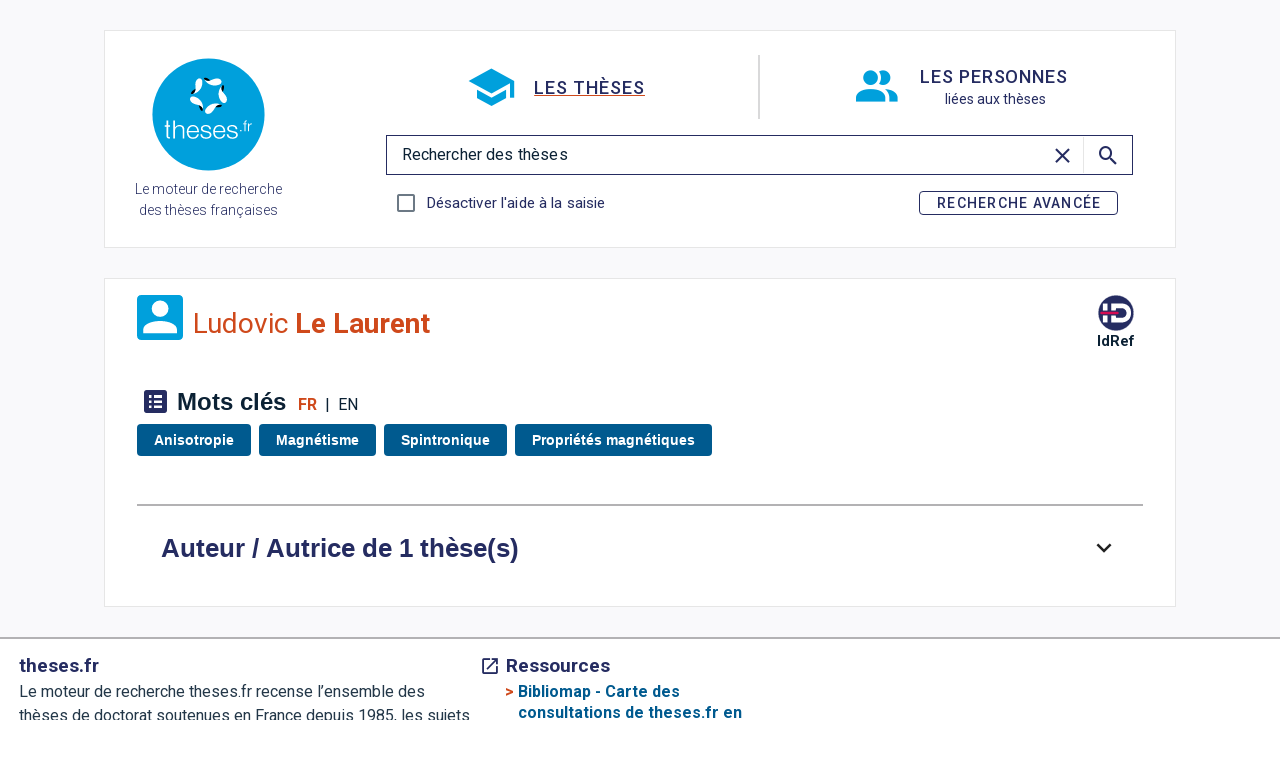

--- FILE ---
content_type: text/javascript; charset=utf-8
request_url: https://theses.fr/_nuxt/BulKnoXt.js
body_size: 11843
content:
const __vite__mapDeps=(i,m=__vite__mapDeps,d=(m.f||(m.f=["./COVhYkYq.js","./jtAnqCGh.js","./entry.DrHyXdfD.css","./MessageBox.Cpk-eIjS.css"])))=>i.map(i=>d[i]);
import{_ as J,r as u,c as T,o as e,w as o,a,b as n,F as P,d as O,e as D,t as s,V as q,f as t,m as Ne,u as de,g as te,h as se,i as Fe,j as he,k as w,l as G,n as d,p as ee,q as Ue,s as _e,v as ge,L as ye,x as He,y as ae,z as ne,A as De,B as le,C as Ge,D as Le,E as Be,G as Ee,H as Ie,I as Je,J as Xe,K as be,M as Te,N as Q,O as Re,P as pe,Q as Ae,R as Oe,S as Qe,T as Ze}from"./jtAnqCGh.js";import{_ as oe,u as Ye,a as we,b as We,c as xe}from"./CtQQHJXq.js";import $e from"./Dr_GL30c.js";import{V as et,_ as ke}from"./CSSipNbh.js";import{V as tt,a as st,b as nt,c as at,d as lt,e as ve}from"./BwVpyuDh.js";import{_ as ot,a as rt}from"./DLcqa6Kc.js";import{V as re,a as ie,b as ue,c as ce,d as M,_ as Ve,e as Me,f as je}from"./D2SUJeVk.js";import{u as Se}from"./C5j-7Y0K.js";const it={role:"listitem",class:"v-btn-container"},ut={__name:"ExportButton",props:{nnt:{type:String,default:""}},setup(l){const y=l,$=u({});return $.value={exportData:{XML:{title:"XML",url:"/api/v1/export/xml/"+y.nnt},RDF:{title:"RDF",url:"/api/v1/export/rdf/"+y.nnt}},exportBiblio:{RIS:{title:"RIS",url:"/api/v1/export/ris/"+y.nnt},BIB:{title:"BIBTEX",url:"/api/v1/export/bib/"+y.nnt}}},(b,c)=>(e(),T(lt,{location:"bottom"},{activator:o(({props:m})=>[t("div",it,[a(q,Ne({flat:"","append-icon":"mdi-upload-box",variant:"outlined"},m,{role:"button"}),{default:o(()=>[t("p",null,s(b.$t("theseView.exporter")),1)]),_:2},1040)])]),default:o(()=>[a(tt,{role:"list"},{default:o(()=>[(e(!0),n(P,null,O($.value,(m,S)=>(e(),T(st,{role:"listitem",key:S},{default:o(()=>[a(nt,{class:"export-titles"},{default:o(()=>[D(s(b.$t(S)),1)]),_:2},1024),(e(!0),n(P,null,O(m,_=>(e(),T(at,{class:"export-buttons"},{default:o(()=>[a(q,{color:"secondary-darken-3",density:"compact",href:_.url,role:"button"},{default:o(()=>[D(s(_.title),1)]),_:2},1032,["href"])]),_:2},1024))),256))]),_:2},1024))),128))]),_:1})]),_:1}))}},ct=J(ut,[["__scopeId","data-v-a8528687"]]),dt={key:0,class:"thesis-toolbar no-wrap-text",role:"list"},ht={key:0,role:"listitem",class:"v-btn-container"},mt={key:1},pt={class:"no-wrap-text",role:"presentation"},vt={role:"listitem",class:"v-btn-container"},ft={key:1,class:"thesis-toolbar no-wrap-text",role:"list"},_t={key:2,class:"thesis-toolbar no-wrap-text"},gt={key:3,class:"thesis-toolbar no-wrap-text"},yt={__name:"Toolbar",props:{nnt:{type:String,default:""},source:{type:String,default:"Star"},etabPpn:{type:String,default:""},these:{type:Boolean,default:!1},organisme:{type:Boolean,default:!1},personne:{type:Boolean,default:!1}},setup(l){const{t:y}=de(),{mobile:$}=te();u(!1);const b=se(()=>window.history.state.back&&window.history.state.back.includes("/resultats"));function c(){window.history.back()}return(m,S)=>{const _=Fe("MessageBox"),h=he,r=ct;return e(),n(P,null,[a(h,null,{default:o(()=>[a(_,{ref:"messageBox"},null,512)]),_:1}),a(h,null,{default:o(()=>[w($)?l.personne?(e(),n("div",ft,[a(q,{href:m.$t("docUrl.personnes"),alt:m.$t("footer.accessDoc"),target:"_blank",variant:"outlined",flat:"","append-icon":"mdi-alert-circle",role:"listitem"},{default:o(()=>[D(s(m.$t("theseView.alert")),1)]),_:1},8,["href","alt"])])):l.organisme?(e(),n("div",_t,[a(q,{href:m.$t("docUrl.organismes"),alt:m.$t("theseView.docOrganismes"),target:"_blank",variant:"outlined",flat:"","append-icon":"mdi-alert-circle",role:"listitem"},{default:o(()=>[D(s(m.$t("theseView.alert")),1)]),_:1},8,["href","alt"])])):(e(),n("div",gt,[a(r,{nnt:l.nnt},null,8,["nnt"]),a(q,{to:{name:"signaler",query:{nnt:l.nnt,source:l.source,etabPpn:l.etabPpn}},target:"_blank",flat:"","append-icon":"mdi-alert-circle",class:"nuxt-link",variant:"outlined",role:"listitem"},{"append-icon":o(()=>[a(G,null,{default:o(()=>S[2]||(S[2]=[D(" mdi-alert ")])),_:1})]),default:o(()=>[t("p",null,s(m.$t("theseView.alert")),1)]),_:1},8,["to"])])):(e(),n("div",dt,[b.value?(e(),n("div",ht,[a(q,{flat:"","prepend-icon":"mdi-arrow-left-circle-outline",variant:"outlined",role:"button",onClick:c},{"prepend-icon":o(()=>[a(G,null,{default:o(()=>S[0]||(S[0]=[D(" mdi-arrow-left-circle ")])),_:1})]),default:o(()=>[t("p",null,s(m.$t("theseView.retour")),1)]),_:1})])):(e(),n("span",mt)),t("div",pt,[l.these?(e(),T(r,{key:0,nnt:l.nnt},null,8,["nnt"])):d("",!0),t("div",vt,[!l.organisme&&!l.personne?(e(),T(q,{key:0,class:"nuxt-link",flat:"","append-icon":"mdi-alert-circle",variant:"outlined",to:{name:"signaler",query:{nnt:l.nnt,source:l.source,etabPpn:l.etabPpn}},target:"_blank",role:"button"},{"append-icon":o(()=>[a(G,null,{default:o(()=>S[1]||(S[1]=[D(" mdi-alert ")])),_:1})]),default:o(()=>[t("p",null,s(m.$t("theseView.alert")),1)]),_:1},8,["to"])):d("",!0)]),l.personne?(e(),T(q,{key:1,href:m.$t("docUrl.personnes"),alt:m.$t("footer.accessDoc"),target:"_blank",variant:"outlined",flat:"","append-icon":"mdi-alert-circle",role:"listitem"},{default:o(()=>[D(s(m.$t("theseView.alert")),1)]),_:1},8,["href","alt"])):d("",!0),l.organisme?(e(),T(q,{key:2,href:m.$t("docUrl.organismes"),alt:m.$t("theseView.docOrganismes"),target:"_blank",variant:"outlined",flat:"","append-icon":"mdi-alert-circle",role:"listitem"},{default:o(()=>[D(s(m.$t("theseView.alert")),1)]),_:1},8,["href","alt"])):d("",!0)])]))]),_:1})],64)}}},Ce=J(yt,[["__scopeId","data-v-cf5c1ae2"]]),bt={class:"languageSelector"},wt=["onClick","onKeyup"],$t={key:0},kt={__name:"LanguageSelector",props:{languages:{type:Array,required:!0}},emits:["updateLangue"],setup(l,{emit:y}){const $=l,b=u($.languages.includes("fr")?"fr":$.languages[0]),c=se(()=>{const _=[...$.languages];return _.sort(),_.includes("fr")&&(_.splice(_.indexOf("fr"),1),_.unshift("fr")),_}),m=y;function S(_){b.value=_,m("updateLangue",_)}return(_,h)=>(e(),n("div",bt,[(e(!0),n(P,null,O(c.value,(r,p)=>(e(),n("div",{key:r},[t("span",{tabindex:"0",onClick:i=>S(r),onKeyup:Ue(i=>S(r),["enter"]),class:ee(b.value===r?"selected":"")},s(r.toUpperCase()),43,wt),p<$.languages.length-1?(e(),n("span",$t,"  |  ")):d("",!0)]))),128))]))}},Pe=J(kt,[["__scopeId","data-v-c19ff3b8"]]),Vt={key:0,class:"title-wrapper line-clamp"},St={class:"thesis-icon"},Ct={__name:"ThesisTitle",props:{titles:{type:Object,required:!0,default:new Object},status:{type:String,required:!0}},setup(l){const y=l,$=u("fr"),b=u(!1),c=se(()=>(y.titles[$.value]||($.value=Object.keys(y.titles)[0]),y.titles[$.value])),m=u(null);_e(()=>{ge(()=>{setTimeout(()=>{m.value&&m.value.focus({focusVisible:!1})},100)})});const S=se(()=>Object.keys(y.titles));function _(h){$.value=h,c.value=y.titles[$.value],b.value=ye.includes($.value.toLowerCase())}return(h,r)=>{const p=ot,i=Pe;return c.value!==""?(e(),n("div",Vt,[t("div",St,[a(p,{status:l.status},null,8,["status"])]),t("div",{class:"title-flexbox",ref_key:"firstFocusElement",ref:m,"aria-labelledby":"thesis-title",tabindex:"-1"},[t("h1",{class:ee(b.value?"rtl-text":""),id:"thesis-title"},s(c.value),3),a(i,{class:"language-selector",languages:S.value,onUpdateLangue:_},null,8,["languages"])],512)])):d("",!0)}}},Pt=J(Ct,[["__scopeId","data-v-f4abd6f8"]]),fe="data:image/svg+xml,%3csvg%20xmlns='http://www.w3.org/2000/svg'%20viewBox='0%200%20512%20512'%3e%3c!--!%20Font%20Awesome%20Pro%206.4.2%20by%20@fontawesome%20-%20https://fontawesome.com%20License%20-%20https://fontawesome.com/license%20(Commercial%20License)%20Copyright%202023%20Fonticons,%20Inc.%20--%3e%3cstyle%3esvg{fill:%23cf491b;}%3c/style%3e%3cpath%20d='M256%2032c14.2%200%2027.3%207.5%2034.5%2019.8l216%20368c7.3%2012.4%207.3%2027.7%20.2%2040.1S486.3%20480%20472%20480H40c-14.3%200-27.6-7.7-34.7-20.1s-7-27.8%20.2-40.1l216-368C228.7%2039.5%20241.8%2032%20256%2032zm0%20128c-13.3%200-24%2010.7-24%2024V296c0%2013.3%2010.7%2024%2024%2024s24-10.7%2024-24V184c0-13.3-10.7-24-24-24zm32%20224a32%2032%200%201%200%20-64%200%2032%2032%200%201%200%2064%200z'/%3e%3c/svg%3e",Tt={class:"buttons"},Dt={class:"buttons-header"},Lt={class:"buttons-header-title"},Bt={class:"close-overlay-icon-wrapper"},Et={key:0},It={class:"header-container no-wrap-text"},Rt={class:"buttons-title-header"},At={id:"categories-valide-title"},Ot=["alt"],xt={key:0},Mt={key:1},jt={key:1},qt={class:"buttons-title-header buttons-title-header-other",id:"other-title"},Kt=["alt"],zt={key:0},Nt={key:1},Ft={key:2,class:"buttons-list-wrapper processing-status"},Ut=["alt"],Ht={key:0},Gt={key:1},Jt=["innerHTML"],Xt={class:"submit"},Qt={__name:"ButtonsList",props:{boutonsAutres:{type:Object,default:[]},categoriesValide:{type:Object,default:[]},soutenue:{type:Boolean,default:!1},status:{type:String,default:""},dateSoutenance:{type:String,default:""},source:{type:String,default:""}},emits:["closeOverlay"],setup(l,{emit:y}){const{mobile:$}=te(),b=ae(()=>le(()=>import("./COVhYkYq.js"),__vite__mapDeps([0,1,2,3]),import.meta.url)),c=u(null),m=l,S=y,h=He().public.API,r=u(!1),p=u(!1),i=u(""),V=u([0,1,2,3,4]),R=u([0,1,2,3,4]),A=u(new Date);m.source==="sudoc"?A.value=m.dateSoutenance.split("/")[2]:A.value=m.dateSoutenance;function z(){S("closeOverlay")}return(C,E)=>(e(),n(P,null,[a(w(b),{ref_key:"messageBox",ref:c},null,512),t("div",Tt,[t("div",Dt,[t("h2",Lt,s(C.$t("theseView.access")),1),w($)?(e(),n("button",{key:0,onClick:z,class:"close-icon",elevation:"0",color:"transparent"},[t("div",Bt,[t("div",null,[a(G,{size:"35"},{default:o(()=>E[6]||(E[6]=[D("mdi-close-box")])),_:1})])])])):d("",!0)]),l.categoriesValide.length>0&&l.soutenue?(e(),n("div",Et,[t("div",It,[a(G,{color:"primary",class:"menu-icon"},{default:o(()=>E[7]||(E[7]=[D("mdi-certificate")])),_:1}),t("h3",Rt,s(C.$t("theseView.valide")),1)]),a(ce,{multiple:"",modelValue:V.value,"onUpdate:modelValue":E[0]||(E[0]=k=>V.value=k),variant:"accordion",class:"buttons-list-wrapper"},{default:o(()=>[(e(!0),n(P,null,O(l.categoriesValide,k=>(e(),n(P,{key:k.libelle},[k.boutons.length>0?(e(),T(re,{key:0},{default:o(()=>[a(ie,{class:"sous-categorie-header"},{default:o(()=>[t("h4",At,s(C.$t(k.libelle)),1)]),_:2},1024),a(ue,{role:"list","aria-labelledby":"categories-valide-title"},{default:o(()=>[(e(!0),n(P,null,O(k.boutons,I=>(e(),n("div",{class:"buttons-list",key:I},[I.typeAcces=="ACCES_ESR"?(e(),T(q,{key:0,role:"listitem",class:"thesis-access-buttons","append-icon":"mdi-open-in-new",onClick:Z=>{p.value=!1,r.value=!0,i.value=I.url.startsWith("http")?I.url:w(h)+I.url},"aria-label":C.$t(I.libelle)+C.$t("externalLink"),flat:!0},{default:o(()=>[D(s(C.$t(I.libelle)),1)]),_:2},1032,["onClick","aria-label"])):I.url?(e(),T(q,{key:1,role:"listitem",class:"thesis-access-buttons","append-icon":"mdi-open-in-new",href:I.url.startsWith("http")?I.url:w(h)+I.url,target:"_blank",title:C.$t(I.libelle)+C.$t("externalLink"),"aria-label":C.$t(I.libelle),flat:!0},{default:o(()=>[D(s(C.$t(I.libelle)),1)]),_:2},1032,["href","title","aria-label"])):I.libelle==="Embargo"||I.libelle==="Confidentialite"?(e(),T(ne,{key:2,class:"texte-embargo",role:"listitem",variant:"outlined",tabindex:"0"},{default:o(()=>[t("img",{alt:C.$t("theseView.alertSign"),class:"icon-alert",src:fe},null,8,Ot),I.libelle==="Embargo"?(e(),n("span",xt,s(C.$t("theseView.embargo"))+" "+s(I.dateFin.replaceAll("-","/"))+".",1)):d("",!0),I.libelle==="Confidentialite"?(e(),n("span",Mt,s(C.$t("theseView.confidentialite"))+" "+s(I.dateFin.replaceAll("-","/")),1)):d("",!0)]),_:2},1024)):d("",!0)]))),128))]),_:2},1024)]),_:2},1024)):d("",!0)],64))),128))]),_:1},8,["modelValue"])])):d("",!0),l.boutonsAutres.length>0&&l.soutenue?(e(),n("div",jt,[a(ce,{modelValue:R.value,"onUpdate:modelValue":E[1]||(E[1]=k=>R.value=k),multiple:"",variant:"accordion",class:"v-expansion-panels-other"},{default:o(()=>[a(re,{class:"buttons-sub-header buttons-sub-header-other"},{default:o(()=>[a(ie,null,{default:o(()=>[a(G,{color:"primary",class:"menu-icon"},{default:o(()=>E[8]||(E[8]=[D("mdi-list-box")])),_:1}),t("h3",qt,s(C.$t("theseView.others")),1)]),_:1}),a(ue,{role:"list","aria-labelledby":"other-title"},{default:o(()=>[(e(!0),n(P,null,O(l.boutonsAutres,k=>(e(),n("div",{class:"buttons-list",key:k},[k.url?(e(),T(q,{key:0,role:"listitem",class:"thesis-access-buttons","append-icon":"mdi-open-in-new",href:k.url.startsWith("http")?k.url:w(h)+k.url,target:"_blank",title:C.$t(k.libelle)+C.$t("externalLink"),"aria-label":C.$t(k.libelle),flat:!0},{default:o(()=>[D(s(C.$t(k.libelle)),1)]),_:2},1032,["href","title","aria-label"])):d("",!0),k.libelle==="Embargo"||k.libelle==="Confidentialite"?(e(),T(ne,{key:1,class:"texte-embargo",role:"listitem",variant:"outlined",tabindex:"0"},{default:o(()=>[t("img",{alt:C.$t("theseView.alertSign"),class:"icon-alert",src:fe},null,8,Kt),k.libelle==="Embargo"?(e(),n("span",zt,s(C.$t("theseView.embargoStart"))+s(k.dateFin.replaceAll("-","/"))+s(C.$t("theseView.embargoEnd")),1)):d("",!0),k.libelle==="Confidentialite"?(e(),n("span",Nt,s(C.$t("theseView.confidentialite"))+" "+s(k.dateFin.replaceAll("-","/")),1)):d("",!0)]),_:2},1024)):d("",!0)]))),128))]),_:1})]),_:1})]),_:1},8,["modelValue"])])):d("",!0),l.soutenue&&l.status==="enCours"?(e(),n("div",Ft,[a(ne,{class:"texte-embargo",variant:"outlined",tabindex:"0"},{default:o(()=>[t("img",{alt:C.$t("theseView.alertSign"),class:"icon-alert",src:fe},null,8,Ut),l.source==="sudoc"?(e(),n("span",Ht,s(C.$t("theseView.enTraitementStartYear"))+s(A.value)+s(C.$t("theseView.enTraitementEnd")),1)):(e(),n("span",Gt,s(C.$t("theseView.enTraitementStartDay"))+s(l.dateSoutenance)+s(C.$t("theseView.enTraitementEnd")),1))]),_:1})])):d("",!0)]),a(De,{modelValue:r.value,"onUpdate:modelValue":E[5]||(E[5]=k=>r.value=k),fullscreen:w($),width:w($)?"100%":"70%"},{default:o(()=>[a(ne,{style:{padding:"2rem 2rem",display:"flex"},tabindex:"0"},{default:o(()=>[t("span",{innerHTML:C.$t("theseView.modalContent")},null,8,Jt),E[9]||(E[9]=t("br",null,null,-1)),a(et,{modelValue:p.value,"onUpdate:modelValue":E[2]||(E[2]=k=>p.value=k),label:C.$t("theseView.modalAgree")},null,8,["modelValue","label"]),t("div",Xt,[a(q,{variant:"outlined",size:"large",onClick:E[3]||(E[3]=k=>r.value=!1)},{default:o(()=>[D(s(C.$t("theseView.modalCancel")),1)]),_:1}),a(q,{variant:"outlined",size:"large",disabled:!p.value,target:"_blank",href:i.value,onClick:E[4]||(E[4]=k=>r.value=!1)},{default:o(()=>[D(s(C.$t("theseView.modalOk")),1)]),_:1},8,["disabled","href"])])]),_:1})]),_:1},8,["modelValue","fullscreen","width"])],64))}},qe=J(Qt,[["__scopeId","data-v-d6b889dd"]]),Zt=Object.freeze(Object.defineProperty({__proto__:null,default:qe},Symbol.toStringTag,{value:"Module"})),Yt=["aria-label","title"],Wt={class:"table-body"},es={key:0,class:"table-rows"},ts={role:"rowheader"},ss={role:"list"},ns={key:1,role:"listitem"},as={key:2},ls={key:1,class:"table-rows"},os={role:"rowheader"},rs={role:"list"},is={key:1,role:"listitem"},us={key:2},cs={class:"table-rows"},ds={role:"rowheader"},hs={key:2,class:"table-rows"},ms={role:"rowheader"},ps={key:3,class:"table-rows"},vs={role:"rowheader"},fs={key:0},_s={key:1},gs={key:2},ys={key:0},bs={key:4,class:"table-rows"},ws={role:"rowheader"},$s={key:0,role:"list"},ks={key:1,role:"listitem"},Vs={key:0},Ss={key:5,class:"table-rows"},Cs={role:"rowheader"},Ps={role:"list"},Ts={key:1},Ds={key:0},Ls={key:6,class:"table-rows"},Bs={role:"rowheader"},Es={role:"list"},Is={key:1,role:"listitem"},Rs={key:0,class:"table-rows"},As={key:1,role:"listitem"},Os={key:7,class:"table-rows"},xs={role:"rowheader"},Ms={role:"list"},js={key:1,role:"listitem"},qs={key:0,class:"table-rows"},Ks={key:1,role:"listitem"},zs={key:8,class:"table-rows"},Ns={role:"rowheader"},Fs={role:"list",class:"truncate"},Us={__name:"ThesisTable",props:{these:{type:Object,required:!0}},setup(l){const y=l;Ge();const $=u({}),b=u(""),c=u(""),m=u({}),S={0:"Président / Présidente",1:"Examinateurs / Examinatrices",2:"Rapporteurs / Rapporteuses"};$.value=_(y.these.partenairesRecherche,"type"),b.value=Object.keys($.value)[0],[y.these.presidentJury,y.these.membresJury,y.these.rapporteurs].forEach((h,r)=>{if(typeof h.nom=="string"&&h.nom!==null||typeof h.nom!="string"&&h.length>0){let p=S[r];m.value[p]=r===0?[h]:h}}),c.value=Object.keys(m.value)[0];function _(h,r){return h.reduce(function(p,i){return(p[i[r]]=p[i[r]]||[]).push(i),p},{})}return(h,r)=>{const p=oe;return l.these.auteurs?(e(),n("table",{key:0,class:"table","aria-label":h.$t("theseView.metadonnees"),title:h.$t("theseView.metadonnees")},[t("tbody",Wt,[l.these.auteurs&&l.these.auteurs.length>0?(e(),n("tr",es,[t("td",ts,[t("strong",null,s(h.$t("theseView.auteur"))+" :"+s(" "),1)]),t("td",ss,[(e(!0),n(P,null,O(l.these.auteurs,(i,V)=>(e(),n(P,{key:i.ppn},[i.ppn?(e(),T(p,{key:0,class:"clickable orange",to:"/"+i.ppn,role:"listitem"},{default:o(()=>[D(s(i.prenom)+" "+s(i.nom),1)]),_:2},1032,["to"])):(e(),n("span",ns,s(i.prenom)+" "+s(i.nom),1)),V<l.these.auteurs.length-1?(e(),n("span",as,","+s(" "))):d("",!0)],64))),128))])])):d("",!0),l.these.directeurs&&l.these.directeurs.length>0?(e(),n("tr",ls,[t("td",os,[t("strong",null,s(h.$t("theseView.direction"))+" :"+s(" "),1)]),t("td",rs,[(e(!0),n(P,null,O(l.these.directeurs,(i,V)=>(e(),n(P,{key:i.ppn},[i.ppn?(e(),T(p,{key:0,class:"clickable lightblue",to:"/"+i.ppn,role:"listitem"},{default:o(()=>[D(s(i.prenom)+" "+s(i.nom),1)]),_:2},1032,["to"])):(e(),n("span",is,s(i.prenom)+" "+s(i.nom),1)),V<l.these.directeurs.length-1?(e(),n("span",us,","+s(" "))):d("",!0)],64))),128))])])):d("",!0),t("tr",cs,[t("td",ds,[t("strong",null,s(h.$t("theseView.type"))+" :"+s(" "),1)]),t("td",null,[t("span",null,s(l.these.status==="enCours"?h.$t("theseView.projet"):h.$t("theseView.doctorat")),1)])]),l.these.discipline?(e(),n("tr",hs,[t("td",ms,[t("strong",null,s(h.$t("theseView.disciplines"))+" :"+s(" "),1)]),t("td",null,s(l.these.discipline),1)])):d("",!0),l.these.dateSoutenance||l.these.datePremiereInscriptionDoctorat?(e(),n("tr",ps,[t("td",vs,[t("strong",null,s(h.$t("theseView.dateSoutenance"))+" :"+s(" "),1)]),l.these.source==="star"?(e(),n("td",fs,s(h.$t("theseView.soutenue"))+" "+s(l.these.dateSoutenance),1)):d("",!0),l.these.source==="sudoc"?(e(),n("td",_s,s(h.$t("theseView.soutenueEn"))+" "+s(l.these.dateSoutenance.slice(-4)),1)):d("",!0),l.these.source==="step"?(e(),n("td",gs,[t("span",null,s(h.$t("theseView.inscription"))+" "+s(l.these.datePremiereInscriptionDoctorat),1),l.these.isSoutenue?(e(),n("span",ys,[r[0]||(r[0]=t("br",null,null,-1)),t("span",null,s(h.$t("theseView.soutenue")),1),D(" "+s(l.these.dateSoutenance),1)])):d("",!0)])):d("",!0)])):d("",!0),l.these.etabSoutenance&&l.these.etabSoutenance.nom?(e(),n("tr",bs,[t("td",ws,[t("strong",null,s(h.$t("theseView.etablissements"))+" :"+s(" "),1)]),t("td",null,[t("strong",null,[a(p,{class:"clickable lightblue",to:"/"+l.these.etabSoutenance.ppn},{default:o(()=>[D(s(l.these.etabSoutenance.nom),1)]),_:1},8,["to"])]),l.these.etabCotutelle.length>0?(e(),n("span",$s,[D(s(h.$t("theseView.cotutelle"))+" ",1),(e(!0),n(P,null,O(l.these.etabCotutelle,(i,V)=>(e(),n(P,{key:i.ppn},[t("strong",null,[i.ppn?(e(),T(p,{key:0,class:"clickable lightblue",to:"/"+i.ppn,role:"listitem"},{default:o(()=>[D(s(i.nom),1)]),_:2},1032,["to"])):(e(),n("span",ks,s(i.nom),1))]),V<l.these.etabCotutelle.length-1?(e(),n("span",Vs,", ")):d("",!0)],64))),128))])):d("",!0)])])):d("",!0),l.these.ecolesDoctorales&&l.these.ecolesDoctorales.length>0?(e(),n("tr",Ss,[t("td",Cs,[t("strong",null,s(h.$t("theseView.ecoles"))+" :"+s(" "),1)]),t("td",Ps,[(e(!0),n(P,null,O(l.these.ecolesDoctorales,(i,V)=>(e(),n(P,{key:i.ppn},[t("strong",null,[i.ppn?(e(),T(p,{key:0,class:"clickable lightblue",to:"/"+i.ppn,role:"listitem"},{default:o(()=>[D(s(i.nom),1)]),_:2},1032,["to"])):(e(),n("span",Ts,s(i.nom),1))]),V<l.these.ecolesDoctorales.length-1?(e(),n("span",Ds,","+s(" "))):d("",!0)],64))),128))])])):d("",!0),l.these.partenairesRecherche&&l.these.partenairesRecherche.length>0?(e(),n("tr",Ls,[t("td",Bs,[t("strong",null,s(h.$t("theseView.partenariat"))+" :"+s(" "),1)]),t("td",Es,[t("strong",null,s(h.$t(w(b)))+" : ",1),(e(!0),n(P,null,O(w($)[w(b)],(i,V)=>(e(),n(P,null,[i.ppn?(e(),T(p,{key:i.ppn,class:"clickable lightblue",to:"/"+i.ppn,role:"listitem"},{default:o(()=>[D(s(i.nom)+" "+s(V<w($)[w(b)].length-1?" - ":""),1)]),_:2},1032,["to"])):(e(),n("span",Is,s(i.nom)+" "+s(V<w($)[w(b)].length-1?" - ":""),1))],64))),256))])])):d("",!0),(e(!0),n(P,null,O(w($),(i,V)=>(e(),n(P,{key:V},[V!==w(b)?(e(),n("tr",Rs,[r[1]||(r[1]=t("td",{class:"empty-first-cell-mandatory"},null,-1)),t("td",null,[t("strong",null,s(h.$t(V)+" : "),1),(e(!0),n(P,null,O(i,(R,A)=>(e(),n(P,null,[R.ppn?(e(),T(p,{key:0,class:"clickable lightblue",to:"/"+R.ppn,role:"listitem"},{default:o(()=>[D(s(R.nom)+" "+s(A<w($)[R.type].length-1?" - ":""),1)]),_:2},1032,["to"])):(e(),n("span",As,s(R.nom)+" "+s(A<w($)[R.type].length-1?" - ":""),1))],64))),256))])])):d("",!0)],64))),128)),Object.keys(w(m)).length>0?(e(),n("tr",Os,[t("td",xs,[t("strong",null,s(h.$t("theseView.jury"))+" :"+s(" "),1)]),t("td",Ms,[t("strong",null,s(h.$t(w(c))+" : "),1),(e(!0),n(P,null,O(w(m)[w(c)],(i,V)=>(e(),n(P,null,[i.ppn?(e(),T(p,{key:i.ppn,class:"clickable lightblue",to:"/"+i.ppn,role:"listitem"},{default:o(()=>[D(s(i.prenom)+" "+s(i.nom)+s(V<w(m)[w(c)].length-1?", ":""),1)]),_:2},1032,["to"])):(e(),n("span",js,s(i.prenom)+" "+s(i.nom)+s(V<w(m)[w(c)].length-1?", ":""),1))],64))),256))])])):d("",!0),(e(!0),n(P,null,O(w(m),(i,V)=>(e(),n(P,{key:V},[V!==w(c)?(e(),n("tr",qs,[r[2]||(r[2]=t("td",{class:"empty-first-cell-mandatory"},null,-1)),t("td",null,[t("strong",null,s(h.$t(V)+" : "),1),(e(!0),n(P,null,O(i,(R,A)=>(e(),n(P,null,[R.ppn?(e(),T(p,{key:0,class:"clickable lightblue",to:"/"+R.ppn,role:"listitem"},{default:o(()=>[D(s(R.prenom)+" "+s(R.nom)+s(A<w(m)[V].length-1?", ":""),1)]),_:2},1032,["to"])):(e(),n("span",Ks,s(R.prenom)+" "+s(R.nom)+s(A<w(m)[V].length-1?", ":""),1))],64))),256))])])):d("",!0)],64))),128)),l.these.doi?(e(),n("tr",zs,[t("td",Ns,[t("strong",null,s(h.$t("theseView.doi"))+" :"+s(" "),1)]),t("td",Fs,[a(p,{target:"_blank",class:"clickable lightblue",to:l.these.doi,role:"listitem"},{default:o(()=>[D(s(l.these.doi),1)]),_:1},8,["to"])])])):d("",!0)])],8,Yt)):d("",!0)}}},Hs=J(Us,[["__scopeId","data-v-05e115eb"]]),Gs={class:"key-words-title-wrapper"},Js={class:"title"},Xs={id:"keywords-title"},Qs={key:0,class:"thesis-keywords"},Zs={key:0,class:"mots-cles-controlles"},Ys={id:"mots-cles-controles-header"},Ws={class:"sr-only"},en={tabindex:"0",id:"legend-tooltip"},tn=["title"],sn={class:"close-overlay-button-container"},nn={class:"key-word-label",tabindex:"-1"},an={key:1,id:"mots-cles-libres"},ln={class:"subtitle"},on={class:"key-word-label"},rn={key:1},un={class:"key-word-label"},cn={id:"key-words-button-wrapper"},dn={__name:"Keywords",props:{these:{type:Object,required:!0},type:{type:String,default:"theses"}},setup(l){const y=l,{mobile:$}=te(),b=u(!1),c=$.value?u(6):y.these.titrePrincipal?u(50):u(20),m=$.value?u(6):y.these.titrePrincipal?u(50):u(20),S=u(0),_=u([]),h=y.these.titrePrincipal?u(10):u(20),r=u("fr"),p=u({}),i=u({}),V=u({}),R=Le("isAdvanced"),A=u(null);E(),Be(()=>{E()});const z=se(()=>Object.keys(_.value));function C(v=null){return typeof v=="string"?_.value[r.value].filter(f=>f.type===v):_.value[r.value].filter((f,j)=>j<m.value&&j>=0)}function E(){_.value=y.these.mapSujets,y.type==="theses"?(p.value=C("sujet"),i.value=C("sujetsRameau")):V.value=C()}const k=u(!1);function I(v){r.value=v,k.value=ye.includes(r.value.toLowerCase()),E()}function Z(){m.value+=h.value,x()}function Y(){m.value=c.value,x()}function L(){m.value=_.value[r.value].length,x()}function g(v){return"(sujetsLibelle:("+v+") OU sujetsRameauLibelle:("+v+"))"}function x(){var v=document.querySelector(".v-chip-group");if(v){var f=v.querySelector("a:last-child");f&&f.focus()}}function N(v){R.value=v}return Ee(()=>{b.value?document.getElementById("legend-tooltip").focus():A.value!==null&&A.value.focus()}),Ie($,v=>{c.value=v?6:y.these.titrePrincipal?50:10,m.value=v?6:y.these.titrePrincipal?50:10,S.value++}),(v,f)=>{const j=Pe,X=oe;return e(),n("div",null,[t("div",null,[t("div",Gs,[t("div",Js,[a(G,{color:"primary"},{default:o(()=>f[6]||(f[6]=[D("mdi-list-box")])),_:1}),t("h2",Xs,s(v.$t("motcle")),1),a(j,{languages:z.value,onUpdateLangue:I},null,8,["languages"])])]),l.type==="theses"?(e(),n("div",Qs,[i.value.length>0?(e(),n("div",Zs,[t("div",{ref_key:"backFromKeywordModal",ref:A,"aria-labelledby":"mots-cles-controles-header",class:"subtitle"},[t("h3",Ys,s(v.$t("motCleControle")),1),a(q,{class:"info-button",onClick:f[0]||(f[0]=B=>b.value=!b.value),flat:"",title:v.$t("infoKeywords")},{default:o(()=>[a(G,{size:"22"},{default:o(()=>f[7]||(f[7]=[D("mdi-information-outline")])),_:1}),t("span",Ws,s(v.$t("infoKeywords")),1)]),_:1},8,["title"]),a(Je,{modelValue:b.value,"onUpdate:modelValue":f[2]||(f[2]=B=>b.value=B),"location-strategy":"connected","scroll-strategy":"close"},{default:o(()=>[t("div",en,[a(ne,{class:"legend-tooltip"},{default:o(()=>[t("span",null,[D(s(v.$t("motCleControleDescription"))+" ",1),t("a",{title:v.$t("footer.idRef"),href:"https://www.idref.fr/"},"idRef.",8,tn)]),t("div",sn,[a(q,{onClick:f[1]||(f[1]=B=>b.value=!b.value),class:"close-overlay-button",variant:"outlined",density:"compact","append-icon":"mdi-close-box",flat:""},{default:o(()=>[D(s(v.$t("access.fermer")),1)]),_:1})])]),_:1})])]),_:1},8,["modelValue"])],512),t("div",{role:"list","aria-labelledby":"mots-cles-controles-header",class:ee(["chip-lines v-chip-group",k.value?"rtl-text":""])},[(e(!0),n(P,null,O(i.value,B=>(e(),T(X,{key:B.keyword+S.value,role:"listitem",onClick:f[3]||(f[3]=W=>N(!1)),to:{name:"resultats",query:{q:B.query?B.query:B.keyword,domaine:"theses"}}},{default:o(()=>[a(ve,{label:"",class:"rameau-chip chips",tabindex:"-1"},{default:o(()=>[t("span",nn,s(B.keyword),1)]),_:2},1024)]),_:2},1032,["to"]))),128))],2)])):d("",!0),p.value.length>0?(e(),n("div",an,[t("div",ln,[t("h3",null,s(v.$t("motCleLibres")),1)]),t("div",{role:"list","aria-labelledby":"mots-cles-libres",class:ee(["chip-lines v-chip-group",k.value?"rtl-text":""])},[(e(!0),n(P,null,O(p.value,B=>(e(),T(X,{key:B.keyword+S.value,role:"listitem",onClick:f[4]||(f[4]=W=>N(!0)),to:{name:"resultats",query:{q:B.query?g(B.query):g(B.keyword),domaine:"theses",avancee:"true","fields[0][type]":"everyKeyword","fields[0][value]":B.keyword}}},{default:o(()=>[a(ve,{label:"",class:"free-chip chips",tabindex:"-1"},{default:o(()=>[t("span",on,s(B.keyword),1)]),_:2},1024)]),_:2},1032,["to"]))),128))],2)])):d("",!0)])):(e(),n("div",rn,[V.value.length>0?(e(),n("div",{key:0,role:"list","aria-labelledby":"keywords-title",class:ee(["chip-lines v-chip-group",k.value?"rtl-text":""])},[(e(!0),n(P,null,O(V.value,B=>(e(),T(X,{key:B.keyword+S.value,role:"listitem",onClick:f[5]||(f[5]=W=>N(!0)),to:{name:"resultats",query:{q:B.query?B.query:B.keyword,domaine:"theses",avancee:"true","fields[0][type]":"everyKeyword","fields[0][value]":B.keyword}}},{default:o(()=>[a(ve,{label:"",class:ee(["chips",B.type==="sujetsRameau"?"rameau-chip":"free-chip"]),tabindex:"-1"},{default:o(()=>[t("span",un,s(B.keyword),1)]),_:2},1032,["class"])]),_:2},1032,["to"]))),128))],2)):d("",!0),t("div",cn,[w(m)>w(c)&&_.value[r.value].length>w(c)?(e(),T(q,{key:0,class:"read-more-less-button",variant:"outlined",onClick:Y,flat:""},{default:o(()=>[f[9]||(f[9]=t("span",null,null,-1)),t("span",null,s(v.$t("showLessKeywords")),1),a(G,{class:"toggle-up-down rotate"},{default:o(()=>f[8]||(f[8]=[D("mdi-arrow-down-circle-outline")])),_:1})]),_:1})):d("",!0),w(m)<_.value[r.value].length?(e(),T(q,{key:1,class:"read-more-less-button",variant:"outlined",onClick:Z,flat:""},{default:o(()=>[f[11]||(f[11]=t("span",null,null,-1)),t("span",null,s(v.$t("showMoreKeywords")),1),a(G,{class:"toggle-up-down"},{default:o(()=>f[10]||(f[10]=[D("mdi-arrow-down-circle-outline")])),_:1})]),_:1})):d("",!0),w(m)<_.value[r.value].length?(e(),T(q,{key:2,class:"read-more-less-button",variant:"outlined",onClick:L,flat:""},{default:o(()=>[f[13]||(f[13]=t("span",null,null,-1)),t("span",null,s(v.$t("showAllKeywords")+"("+_.value[r.value].length+")"),1),a(G,{class:"toggle-up-down"},{default:o(()=>f[12]||(f[12]=[D("mdi-arrow-down-circle-outline")])),_:1})]),_:1})):d("",!0)])]))])])}}},Ke=J(dn,[["__scopeId","data-v-df671c7e"]]),hn={class:"resume-title-wrapper"},mn={__name:"ThesisResume",props:{these:{type:Object}},setup(l){const y=l;u(!1);const $=u(""),b=u("fr");typeof y.these.resumes<"u"&&typeof y.these.resumes[b.value]<"u"&&($.value=y.these.resumes[b.value]);const c=se(()=>y.these.resumes?Object.keys(y.these.resumes):[]),m=u(!1);function S(_){b.value=_,$.value=y.these.resumes[b.value],ye.includes(b.value.toLowerCase())?m.value=!0:m.value=!1}return(_,h)=>{const r=Pe;return e(),n("div",null,[t("div",hn,[a(G,{color:"primary"},{default:o(()=>h[0]||(h[0]=[D("mdi-file-document-arrow-right")])),_:1}),t("h2",null,s(_.$t("theseView.resume")),1),a(r,{languages:c.value,onUpdateLangue:S},null,8,["languages"])]),t("div",{id:"resume-text",class:ee(m.value?"rtl-text":"")},[t("p",null,s($.value),1)],2)])}}},pn=J(mn,[["__scopeId","data-v-35e8592d"]]),vn={class:"thesis-component-container"},fn={key:0,class:"toolbar-container"},_n={class:"thesis-info-access-wrapper"},gn={key:0,class:"access-buttons"},yn={class:"thesis-info-wrapper"},bn={key:1,class:"toolbar-container"},wn={__name:"ThesisComponent",props:{these:{type:Object},nnt:{type:String},soutenue:{type:Boolean},dataReady:{type:Boolean,default:!1},boutonsAutres:{type:Object,default:[]},categoriesValide:{type:Object,default:[]}},setup(l){const{mobile:y}=te(),{t:$}=de(),b=u("fr"),c=l,m=u(!1),S=u(!1);_(),Be(()=>{_()});function _(){S.value=typeof c.these.mapSujets<"u"&&typeof c.these.mapSujets.fr<"u"&&c.these.mapSujets.fr.length>0,m.value=typeof c.these.resumes<"u"&&Object.entries(c.these.resumes).length>0}function h(r){b.value=r}return Xe(()=>{const r=c.these.titrePrincipal?c.these.titrePrincipal:"";Se({title:()=>`${r} | Theses.fr`,ogTitle:()=>`${r} | Theses.fr`,description:()=>c.these.resumes.fr,ogDescription:()=>c.these.resumes.fr,ogImage:"https://theses.fr/logo-theses-beta.png",ogImageAlt:"Logo Theses.fr",twitterCard:"summary",ogType:"website",author:()=>c.these.auteurs[0].prenom+" "+c.these.auteurs[0].nom,creator:()=>c.these.auteurs[0].prenom+" "+c.these.auteurs[0].nom});let p="";typeof c.these.mapSujets.fr<"u"&&c.these.mapSujets.fr.forEach(i=>{p+=i.keyword+", "}),be({meta:[{name:"DC.type",content:"thesis"},{name:"citation_dissertation_name",content:"thesis"},{name:"DC.title",content:`${r}`},{name:"citation_title",content:`${r}`},{name:"DC.description.abstract",content:c.these.resumes.fr},{name:"citation_abstract",content:c.these.resumes.fr},{name:"DC.subject",content:p},{name:"citation_keywords",content:p},{name:"DC.creator",content:c.these.auteurs[0].prenom+" "+c.these.auteurs[0].nom},{name:"citation_author",content:c.these.auteurs[0].prenom+" "+c.these.auteurs[0].nom},{name:"DC.contributor",content:c.these.directeurs[0].prenom+" "+c.these.directeurs[0].nom},{name:"DC.publisher",content:c.these.etabSoutenance.nom},{name:"citation_dissertation_institution",content:c.these.etabSoutenance.nom},{name:"DC.date",content:c.these.dateSoutenance},{name:"citation_publication_date",content:c.these.dateSoutenance}]})}),(r,p)=>{const i=Ce,V=Pt,R=qe,A=Hs,z=Ke,C=pn;return e(),n("div",vn,[w(y)?d("",!0):(e(),n("div",fn,[a(i,{these:"",source:l.these.source,nnt:c.nnt,"etab-ppn":l.these.etabSoutenance?l.these.etabSoutenance.ppn:""},null,8,["source","nnt","etab-ppn"])])),t("div",_n,[a(V,{id:"thesis-title",status:l.these.status,titles:l.these.titres},null,8,["status","titles"]),!w(y)&&(l.categoriesValide.length>0||l.boutonsAutres.length>0||l.soutenue&&l.these.status==="enCours")?(e(),n("div",gn,[a(R,{"categories-valide":l.categoriesValide,status:l.these.status,source:l.these.source,"boutons-autres":l.boutonsAutres,soutenue:l.soutenue,"date-soutenance":l.these.dateSoutenance},null,8,["categories-valide","status","source","boutons-autres","soutenue","date-soutenance"])])):d("",!0),t("div",yn,[a(A,{class:"thesis-component",these:l.these},null,8,["these"]),S.value?(e(),T(Te,{key:0,thickness:1,class:"divider border-opacity-50",length:"90%"})):d("",!0),S.value?(e(),T(z,{key:1,class:"thesis-component","keywords-are-set":S.value,these:l.these,type:"theses","selected-language":b.value,onChangeLanguage:h},null,8,["keywords-are-set","these","selected-language"])):d("",!0),m.value?(e(),T(Te,{key:2,thickness:1,class:"divider border-opacity-50",length:"90%"})):d("",!0),m.value?(e(),T(C,{key:3,class:"thesis-component","resume-is-set":m.value,these:l.these,"selected-language":b.value},null,8,["resume-is-set","these","selected-language"])):d("",!0)])]),w(y)?(e(),n("div",bn,[a(i,{these:"",source:l.these.source,nnt:c.nnt,"etab-ppn":l.these.etabSoutenance?l.these.etabSoutenance.ppn:""},null,8,["source","nnt","etab-ppn"])])):d("",!0)])}}},$n=J(wn,[["__scopeId","data-v-c8bc896e"]]),kn={};function Vn(l,y){return e(),n(P,null,[a(M,{type:"list-item-avatar",class:"w-100"}),a(M,{type:"table-heading"}),a(M,{type:"table-row"}),a(M,{type:"table-row"}),a(M,{type:"table-row"}),a(M,{type:"table-row"}),a(M,{type:"table-row"}),a(M,{type:"table-row",class:"px-4"}),a(M,{type:"article"}),a(M,{type:"article"}),a(M,{type:"article"})],64)}const Sn=J(kn,[["render",Vn]]),Cn=ae(()=>le(()=>Promise.resolve().then(()=>Zt),void 0,import.meta.url).then(l=>l.default||l)),Pn={key:0,class:"sub-header"},Tn={class:"search-bar-container white-containers"},Dn={class:"sub_header__logo"},Ln=["alt"],Bn=["innerHTML"],En={class:"sub_header__action"},In={class:"thesis-main-wrapper"},Rn={class:"thesis-components white-containers"},An={__name:"TheseView",props:{id:{type:String}},setup(l){const y=ae(()=>le(()=>import("./COVhYkYq.js"),__vite__mapDeps([0,1,2,3]),import.meta.url)),{mobile:$}=te(),{getThese:b,getButtons:c,getNNTifExists:m}=Ye(),S=u(!1),_=u(!1),h=u(!1),r=u(!1),p=u({}),i=u(""),V=u([]),R=u(!1),A=u([]),z=u([]),C=l;window.addEventListener("scroll",()=>{R.value=!0}),m(C.id).then(v=>{if(v.data.value)return Q("/"+v.data.value,{replace:!0})}),b(C.id).then(v=>{v.data.value===""&&Re({fatal:!0,statusCode:404,statusMessage:"Page introuvable"}),p.value=v.data.value,i.value=p.value.resumes.fr,Z(pe(p.value)),r.value=!v.pending.value}).catch(v=>{k(v.message)});const E=u(null);function k(v){var f;(f=E.value)==null||f.open(v,{type:"error"})}function I(){S.value=!1}function Z(v){v.status==="soutenue"&&c(v.nnt).then(f=>{f.data.value!==null&&typeof f.data.value.categories<"u"&&(V.value=f.data.value.categories,A.value=V.value.filter(j=>j.libelle==="Validé par le jury")[0].sousCategories,z.value=V.value.filter(j=>j.libelle==="Autres versions")[0].boutons,Y())}).catch(f=>{k("Accès en ligne : "+f.message)})}function Y(){A.value.forEach(v=>{if(v.libelle==="Dépôt national"){let f=v.boutons.findIndex(j=>j.typeAcces==="EMBARGO");if(f>-1){let j=v.boutons.splice(f,1);v.boutons.splice(0,0,pe(j[0]));let X=v.boutons.findIndex(B=>B.typeAcces==="ACCES_ESR");if(X>-1){let B=v.boutons.splice(X,1);v.boutons.splice(1,0,pe(B[0]))}}}})}function L(){h.value=!1,N(250).then(()=>{_.value=!_.value})}function g(){_.value=!1,N(250).then(()=>{h.value=!h.value})}function x(){S.value=!0}function N(v){return new Promise(f=>setTimeout(f,v))}return(v,f)=>{const j=he,X=we,B=Cn,W=oe,H=$e,K=ke,F=$n,U=Sn;return e(),n("div",null,[a(j,null,{default:o(()=>[a(w(y),{ref_key:"messageBox",ref:E},null,512)]),_:1}),a(j,null,{default:o(()=>[w($)?(e(),T(X,{key:0,type:"these",onDisplayError:k,onActivateMenu:L,onActivateSearchBar:g,onActivateThesisAccess:x,"categories-valide":A.value,"boutons-autres":z.value,"show-menu":_.value,"show-search-bar":h.value,"these-soutenue":p.value.isSoutenue,status:p.value.status},null,8,["categories-valide","boutons-autres","show-menu","show-search-bar","these-soutenue","status"])):d("",!0)]),_:1}),a(j,null,{default:o(()=>[a(De,{modelValue:S.value,"onUpdate:modelValue":f[0]||(f[0]=me=>S.value=me),eager:!0,"location-strategy":"static",persistent:!0,"no-click-animation":"",fullscreen:!0,"close-on-content-click":!1,transition:"dialog-top-transition","content-class":"full-screen"},{default:o(()=>[a(B,{source:p.value.source,soutenue:p.value.isSoutenue,status:p.value.status,"categories-valide":A.value,"boutons-autres":z.value,"date-soutenance":p.value.dateSoutenance,onCloseOverlay:I},null,8,["source","soutenue","status","categories-valide","boutons-autres","date-soutenance"])]),_:1},8,["modelValue"])]),_:1}),w($)?d("",!0):(e(),n("div",Pn,[t("div",Tn,[t("div",Dn,[a(W,{to:{path:"/",query:{domaine:"theses"}},title:v.$t("homepage")},{default:o(()=>[t("img",{class:"logo",alt:v.$t("homepage"),id:"logoIMG",src:Ve},null,8,Ln)]),_:1},8,["title"]),t("h1",{innerHTML:v.$t("slogan2lines")},null,8,Bn)]),t("div",En,[a(H),a(K,{onOnError:k})])])])),t("div",In,[t("div",Rn,[r.value?(e(),T(F,{key:0,soutenue:p.value.isSoutenue,nnt:C.id,these:p.value,"categories-valide":A.value,"boutons-autres":z.value},null,8,["soutenue","nnt","these","categories-valide","boutons-autres"])):d("",!0),a(j,null,{default:o(()=>[r.value?d("",!0):(e(),T(U,{key:0}))]),_:1})])])])}}},On=J(An,[["__scopeId","data-v-5594b3ed"]]),xn={key:0,class:"sub-header"},Mn={class:"search-bar-container white-containers"},jn={class:"sub_header__logo"},qn=["alt"],Kn=["innerHTML"],zn={class:"sub_header__action"},Nn={class:"main-wrapper"},Fn={class:"result-components white-containers"},Un={class:"toolbar-container"},Hn={key:0,class:"skeleton-wrapper"},Gn={key:0,class:"info-wrapper"},Jn={class:"info"},Xn={class:"nomprenom",id:"nomprenom"},Qn={class:"prenom"},Zn={class:"nom"},Yn=["href","title"],Wn=["alt","src"],ea={class:"theses"},ta={class:"sr-only"},sa={key:0,class:"role-expansion-panel"},na=["id"],aa={key:0,class:"result-dividers"},la={__name:"PersonneView",props:{id:{type:String,required:!0}},setup(l){const y=Ae(),{mobile:$}=te(),b=ae(()=>le(()=>import("./COVhYkYq.js"),__vite__mapDeps([0,1,2,3]),import.meta.url)),{getPersonne:c}=We(),m=Oe(),S=u(!1),_=u(!1),h=u(!1),r=u({}),p=u([]),i=u(!1),{t:V}=de(),R=l;h.value=!1,c(R.id).then(g=>{g||Re({fatal:!0,statusCode:404,statusMessage:"Page introuvable"}),r.value=g,h.value=!0,typeof r.value.theses.auteur<"u"&&(p.value=[0]),Se({title:()=>`${r.value.prenom} ${r.value.nom} | Theses.fr`,ogTitle:()=>`${r.value.prenom} ${r.value.nom} | Theses.fr`,description:()=>V("meta.descPersonne")+r.value.prenom+" "+r.value.nom,ogDescription:()=>V("meta.descPersonne")+r.value.prenom+" "+r.value.nom,ogImage:"https://theses.fr/logo-theses-beta.png",ogImageAlt:"Logo Theses.fr",twitterCard:"summary",ogType:"website"}),be({meta:[{name:"DC.title",content:`${r.value.prenom} ${r.value.nom}`},{name:"DC.description.abstract",content:`${r.value.prenom} ${r.value.nom} | Theses.fr`},{name:"DC.source",content:"theses.fr"}]})}).catch(g=>{g.response?I(g.response.data.message,{isSticky:!0}):I(g.message)});const A=u(null);_e(()=>{ge(()=>{setTimeout(()=>{A.value&&A.value.focus({focusVisible:!1})},100)})}),Ee(()=>{var g;m.hash&&((g=document.getElementById(m.hash.substring(1)))==null||g.scrollIntoView({behavior:"smooth"}))});const z=u(null);function C(g){switch(g){case"auteur":return"Auteurs";case"directeur de thèse":return"Directeurs";case"rapporteur":return"Rapporteurs";case"président du jury":return"Presidents";case"membre du jury":return"Membres";default:return""}}function E(g){switch(g){case"Auteur / Autrice":return"auteur";case"Directeur / Directrice":return"directeur";case"Rapporteur / Rapporteuse":return"rapporteur";case"Président / Présidente du jury":return"president";case"Examinateur / Examinatrice":return"membre";default:return""}}function k(g){const x={};for(const[N,v]of Object.entries(g))x[N]=v.map(f=>({keyword:f,type:"sujet",query:"(sujetsLibelle:("+f+") OU sujetsRameauLibelle:("+f+"))"}));return{mapSujets:x}}function I(g,x){var N;(N=z.value)==null||N.open(g,{...x,type:"error"})}function Z(){S.value=!1,L(250).then(()=>{i.value=!i.value})}function Y(){i.value=!1,L(250).then(()=>{S.value=!S.value})}function L(g){return new Promise(x=>setTimeout(x,g))}return(g,x)=>{const N=he,v=we,f=oe,j=$e,X=ke,B=Ce,W=rt,H=Ke,K=je;return e(),n(P,null,[a(N,null,{default:o(()=>[a(w(b),{ref_key:"messageBox",ref:z},null,512)]),_:1}),a(N,null,{default:o(()=>[w($)?(e(),T(v,{key:0,onDisplayError:I,onActivateMenu:Z,onActivateSearchBar:Y,loading:_.value,"show-menu":i.value,"show-search-bar":S.value},null,8,["loading","show-menu","show-search-bar"])):d("",!0)]),_:1}),w($)?d("",!0):(e(),n("div",xn,[t("div",Mn,[t("div",jn,[a(f,{to:{path:"/",query:{domaine:"theses"}},title:g.$t("homepage")},{default:o(()=>[t("img",{class:"logo IdRef",alt:g.$t("homepage"),id:"logoIMG",src:Ve},null,8,qn)]),_:1},8,["title"]),t("h1",{innerHTML:g.$t("slogan2lines")},null,8,Kn)]),t("div",zn,[a(j),a(X,{loading:_.value,onOnError:I},null,8,["loading"])])])])),t("div",Nn,[t("div",Fn,[t("div",Un,[a(B,{personne:""})]),a(N,null,{default:o(()=>[h.value?d("",!0):(e(),n("div",Hn,[a(M,{type:"list-item-avatar-two-line",class:"skeleton"}),a(M,{type:"divider",class:"skeleton"}),a(M,{type:"table-row"}),a(M,{type:"button",class:"skeleton"}),a(M,{type:"divider",class:"skeleton"}),(e(),n(P,null,O(4,F=>a(M,{key:F,type:"paragraph",class:"skeleton-cards"})),64))]))]),_:1}),h.value&&r.value!==null?(e(),n("div",Gn,[t("div",Jn,[w($)?d("",!0):(e(),T(W,{key:0})),t("div",{class:"nom-card",tabindex:"-1",ref_key:"firstFocusElement",ref:A,"aria-labelledby":"nomprenom"},[t("h1",Xn,[t("span",Qn,s(r.value.prenom+" "),1),t("span",Zn,s(r.value.nom),1)]),r.value.has_idref?(e(),n("a",{key:0,class:"idref-logo",href:`https://www.idref.fr/${r.value.id}`,target:"_blank",title:g.$t("footer.idRef")},[t("img",{alt:g.$t("footer.idRef"),id:"logoIdref",src:"/idref-icone-"+w(y)+".svg"},null,8,Wn),x[1]||(x[1]=t("span",null,"IdRef",-1))],8,Yn)):d("",!0)],512)]),a(H,{class:"thesis-component","data-ready":!0,keywordsAreSet:!0,type:"personnes",these:k(r.value.mots_cles)},null,8,["these"]),t("div",ea,[a(ce,{multiple:"",modelValue:p.value,"onUpdate:modelValue":x[0]||(x[0]=F=>p.value=F),class:"role-expansion-panel-wrapper"},{default:o(()=>[t("h2",ta,s(g.$t("roleList")),1),(e(),n(P,null,O(["Auteur / Autrice","Directeur / Directrice","Rapporteur / Rapporteuse","Président / Présidente du jury","Examinateur / Examinatrice"],F=>(e(),n(P,{key:F},[r.value.theses[F]&&r.value.theses[F].length>0?(e(),n("div",sa,[a(re,null,{default:o(()=>[a(ie,null,{actions:o(({expanded:U})=>[a(G,{icon:U?"mdi-chevron-up":"mdi-chevron-down",size:"x-large"},null,8,["icon"])]),default:o(()=>[t("h3",{id:C(F)},s(g.$t("personnes.personneView.roles."+E(F),[r.value.theses[F].length])),9,na)]),_:2},1024),a(ue,{role:"list"},{default:o(()=>[(e(!0),n(P,null,O(r.value.theses[F],(U,me)=>(e(),n("div",{role:"listitem",key:`${U.id}`,class:"card-wrapper"},[a(Me,{options:{threshold:1}},{default:o(()=>[a(K,{titre:U.titre,date:U.status==="enCours"?new Date(U.date_inscription).toLocaleDateString("en-GB"):new Date(U.date_soutenance).toLocaleDateString("en-GB"),auteur:U.auteurs,directeurs:U.directeurs,discipline:U.discipline,etab:U.etablissement_soutenance.nom,etabPPN:U.etablissement_soutenance.nnt,id:U.id,status:U.status},null,8,["titre","date","auteur","directeurs","discipline","etab","etabPPN","id","status"])]),_:2},1024),me<r.value.theses[F].length-1?(e(),n("hr",aa)):d("",!0)]))),128))]),_:2},1024)]),_:2},1024)])):d("",!0)],64))),64))]),_:1},8,["modelValue"])])])):d("",!0)])])],64)}}},oa=J(la,[["__scopeId","data-v-38282d2c"]]),ra={},ia={width:"14.515mm",height:"14.515mm",version:"1.1",viewBox:"0 0 14.515 14.515",xmlns:"http://www.w3.org/2000/svg"};function ua(l,y){return e(),n("svg",ia,y[0]||(y[0]=[Qe('<g transform="translate(-91.033 -114.1)"><path d="m92.284 114.1h12.012c0.69317 0 1.2512 0.62087 1.2512 1.3921v11.73c0 0.77122-0.55804 1.3921-1.2512 1.3921h-12.012c-0.69318 0-1.2512-0.62086-1.2512-1.3921v-11.73c0-0.77121 0.55803-1.3921 1.2512-1.3921z" fill="#00a0dc" stop-color="#000000"></path><path d="m93.756 116.87c0-0.54613 0.44309-0.98922 0.98922-0.98922h4.0951c0.54614 0 0.98922 0.44309 0.98922 0.98922v2.9677h2.3082c0.54614 0 0.98922 0.44309 0.98922 0.98923v4.6164c0 0.54613-0.44308 0.98923-0.98922 0.98923h-7.3925c-0.54613 0-0.98922-0.4431-0.98922-0.98923zm3.4356 0.65949v0.65948c0 0.18136 0.14838 0.32975 0.32975 0.32975h0.65948c0.18136 0 0.32974-0.14839 0.32974-0.32975v-0.65948c0-0.18136-0.14838-0.32975-0.32974-0.32975h-0.65948c-0.18137 0-0.32975 0.14839-0.32975 0.32975zm0.32975 1.6487c-0.18137 0-0.32975 0.14839-0.32975 0.32974v0.65949c0 0.18134 0.14838 0.32973 0.32975 0.32973h0.65948c0.18136 0 0.32974-0.14839 0.32974-0.32973v-0.65949c0-0.18135-0.14838-0.32974-0.32974-0.32974zm-0.32975 2.3082v0.65948c0 0.18136 0.14838 0.32974 0.32975 0.32974h0.65948c0.18136 0 0.32974-0.14838 0.32974-0.32974v-0.65948c0-0.18136-0.14838-0.32974-0.32974-0.32974h-0.65948c-0.18137 0-0.32975 0.14838-0.32975 0.32974zm3.6272-0.32974c-0.18136 0-0.32975 0.14838-0.32975 0.32974v0.65948c0 0.18136 0.14839 0.32974 0.32975 0.32974h0.65948c0.18136 0 0.32974-0.14838 0.32974-0.32974v-0.65948c0-0.18136-0.14838-0.32974-0.32974-0.32974zm-0.32975 2.3082v0.65949c0 0.18136 0.14839 0.32974 0.32975 0.32974h0.65948c0.18136 0 0.32974-0.14838 0.32974-0.32974v-0.65949c0-0.18135-0.14838-0.32974-0.32974-0.32974h-0.65948c-0.18136 0-0.32975 0.14839-0.32975 0.32974z" fill="#fff" stroke-width=".020609"></path><rect x="95.965" y="124.09" width="1.7625" height="3.9167" ry=".88126" fill="#00a0dc"></rect><path d="m95.06 117.54v0.65948c0 0.18136 0.14838 0.32975 0.32975 0.32975h0.65948c0.18136 0 0.32974-0.14839 0.32974-0.32975v-0.65948c0-0.18136-0.14838-0.32975-0.32974-0.32975h-0.65948c-0.18137 0-0.32975 0.14839-0.32975 0.32975zm0.32975 1.6487c-0.18137 0-0.32975 0.14839-0.32975 0.32974v0.65949c0 0.18134 0.14838 0.32973 0.32975 0.32973h0.65948c0.18136 0 0.32974-0.14839 0.32974-0.32973v-0.65949c0-0.18135-0.14838-0.32974-0.32974-0.32974zm-0.32975 2.3082v0.65948c0 0.18136 0.14838 0.32974 0.32975 0.32974h0.65948c0.18136 0 0.32974-0.14838 0.32974-0.32974v-0.65948c0-0.18136-0.14838-0.32974-0.32974-0.32974h-0.65948c-0.18137 0-0.32975 0.14838-0.32975 0.32974z" fill="#00a0dc"></path></g>',1)]))}const ca=J(ra,[["render",ua]]);function da(l){return xe("/theses/getorganismename/"+l)}function ha(l){return xe("/theses/organisme/"+l)}function ze(){return{getName:da,getOrganisme:ha}}const ma={key:0,class:"sub-header"},pa={class:"search-bar-container white-containers"},va={class:"sub_header__logo"},fa=["alt"],_a=["innerHTML"],ga={class:"sub_header__action"},ya={class:"main-wrapper"},ba={class:"result-components white-containers"},wa={class:"toolbar-container"},$a={key:0,class:"skeleton-wrapper"},ka={key:1,class:"info-wrapper"},Va={class:"info"},Sa={class:"nomprenom",id:"nomprenom-organisme"},Ca=["href","alt","title"],Pa=["alt","src"],Ta={class:"theses"},Da={class:"sr-only"},La={key:0,class:"role-expansion-panel"},Ba={key:0,class:"result-dividers"},Ea={key:0,class:"loadMoreButton"},Ia={__name:"OrganismeView",props:{id:{type:String,required:!0}},setup(l){const y=Ae(),{mobile:$}=te(),{t:b}=de(),c=ae(()=>le(()=>import("./COVhYkYq.js"),__vite__mapDeps([0,1,2,3]),import.meta.url)),{getName:m,getOrganisme:S}=ze(),_=l,h=u(!1),r=u({}),p=u("");h.value=!1;const i=u(!1),V=u(!1),R=u(!1),A=Le("isAdvanced");S(_.id).then(L=>{r.value=L.data.value,h.value=!0}).catch(L=>{L.response?k(L.response.data.message,{isSticky:!0}):k(L.message)}),m(_.id).then(L=>{p.value=L.data.value,Se({title:()=>`${p.value} | Theses.fr`,ogTitle:()=>`${p.value} | Theses.fr`,description:()=>b("meta.descPersonne")+p.value,ogDescription:()=>b("meta.descPersonne")+p.value,ogImage:"https://theses.fr/logo-theses-beta.png",ogImageAlt:"Logo Theses.fr",twitterCard:"summary",ogType:"website"}),be({meta:[{name:"DC.title",content:`${p.value}`},{name:"DC.description.abstract",content:`${p.value} | Theses.fr`},{name:"DC.source",content:"theses.fr"}]})}).catch(L=>{L.response?k(L.response.data.message,{isSticky:!0}):k(L.message)});const z=u(null);_e(()=>{ge(()=>{setTimeout(()=>{z.value&&z.value.focus({focusVisible:!1})},100)})});async function C(L,g){switch(A.value=!0,L){case"etabSoutenance":await Q("/resultats?q=etabSoutenancePpn:"+g+"&domaine=theses&filtres=%255BStatut%253D%2522soutenue%2522%255D&avancee=true&fields[0][type]=defenseInstitution&fields[0][value]="+g);break;case"etabSoutenanceEnCours":await Q("/resultats?q=etabSoutenancePpn:"+g+"&domaine=theses&filtres=%255BStatut%253D%2522enCours%2522%255D&avancee=true&fields[0][type]=defenseInstitution&fields[0][value]="+g);break;case"partenaireRecherche":await Q("/resultats?q=partenairesRecherchePpn:"+g+"&domaine=theses&filtres=%255BStatut%253D%2522soutenue%2522%255D&avancee=true&fields[0][type]=partner&fields[0][value]="+g);break;case"partenaireRechercheEnCours":await Q("/resultats?q=partenairesRecherchePpn:"+g+"&domaine=theses&filtres=%255BStatut%253D%2522enCours%2522%255D&avancee=true&fields[0][type]=partner&fields[0][value]="+g);break;case"etabCotutelle":await Q("/resultats?q=etabsCotutellePpn:"+g+"&domaine=theses&filtres=%255BStatut%253D%2522soutenue%2522%255D&avancee=true&fields[0][type]=coSupervisionInstitution&fields[0][value]="+g);break;case"etabCotutelleEnCours":await Q("/resultats?q=etabsCotutellePpn:"+g+"&domaine=theses&filtres=%255BStatut%253D%2522enCours%2522%255D&avancee=true&fields[0][type]=coSupervisionInstitution&fields[0][value]="+g);break;case"ecoleDoctorale":await Q("/resultats?q=ecolesDoctoralesPpn:"+g+"&domaine=theses&filtres=%255BStatut%253D%2522soutenue%2522%255D&avancee=true&fields[0][type]=doctoralSchool&fields[0][value]="+g);break;case"ecoleDoctoraleEnCours":await Q("/resultats?q=ecolesDoctoralesPpn:"+g+"&domaine=theses&filtres=%255BStatut%253D%2522enCours%2522%255D&avancee=true&fields[0][type]=doctoralSchool&fields[0][value]="+g);break}}const E=u(null);function k(L,g){var x;(x=E.value)==null||x.open(L,{...g,type:"error"})}function I(){V.value=!1,Y(250).then(()=>{R.value=!R.value})}function Z(){R.value=!1,Y(250).then(()=>{V.value=!V.value})}function Y(L){return new Promise(g=>setTimeout(g,L))}return(L,g)=>{const x=he,N=we,v=oe,f=$e,j=ke,X=Ce,B=ca,W=je;return e(),n(P,null,[a(x,null,{default:o(()=>[a(w(c),{ref_key:"messageBox",ref:E},null,512)]),_:1}),a(x,null,{default:o(()=>[w($)?(e(),T(N,{key:0,onDisplayError:k,onActivateMenu:I,onActivateSearchBar:Z,loading:i.value,"show-menu":R.value,"show-search-bar":V.value},null,8,["loading","show-menu","show-search-bar"])):d("",!0)]),_:1}),w($)?d("",!0):(e(),n("div",ma,[t("div",pa,[t("div",va,[a(v,{to:{path:"/",query:{domaine:"theses"}},title:L.$t("homepage")},{default:o(()=>[t("img",{class:"logo",alt:L.$t("homepage"),id:"logoIMG",src:Ve},null,8,fa)]),_:1},8,["title"]),t("h1",{innerHTML:L.$t("slogan2lines")},null,8,_a)]),t("div",ga,[a(f),a(j,{loading:i.value,onOnError:k},null,8,["loading"])])])])),t("div",ya,[t("div",ba,[t("div",wa,[a(X,{organisme:""})]),h.value?(e(),n("div",ka,[t("div",Va,[a(B),t("div",{class:"nom-card",tabindex:"-1",ref_key:"firstFocusElement",ref:z,"aria-labelledby":"nomprenom-organisme"},[t("h1",Sa,s(p.value),1),t("a",{href:`https://www.idref.fr/${_.id}`,class:"idref-logo",target:"_blank",alt:L.$t("footer.idRef"),title:L.$t("footer.idRef")},[t("img",{alt:L.$t("footer.idRef"),id:"logoIdref",src:"/idref-icone-"+w(y)+".svg"},null,8,Pa),g[0]||(g[0]=t("span",null,"IdRef",-1))],8,Ca)],512)]),t("div",Ta,[a(ce,{multiple:"",class:"role-expansion-panel-wrapper"},{default:o(()=>[t("h2",Da,s(L.$t("institutionList")),1),(e(),n(P,null,O(["etabSoutenance","etabSoutenanceEnCours","partenaireRecherche","partenaireRechercheEnCours","etabCotutelle","etabCotutelleEnCours","ecoleDoctorale","ecoleDoctoraleEnCours"],H=>(e(),n(P,{key:H},[r.value[H]&&r.value[H].length>0?(e(),n("div",La,[a(re,null,{default:o(()=>[a(ie,null,{actions:o(({expanded:K})=>[a(G,{icon:K?"mdi-chevron-up":"mdi-chevron-down",size:"x-large"},null,8,["icon"])]),default:o(()=>[t("h3",null,s(L.$t("organismeView."+H,[r.value["totalHits"+H]])),1)]),_:2},1024),a(ue,{role:"list"},{default:o(()=>[(e(!0),n(P,null,O(r.value[H],(K,F)=>(e(),n("div",{role:"listitem",key:K,class:"card-wrapper"},[a(Me,{options:{threshold:1}},{default:o(()=>[a(W,{titre:K.titrePrincipal,date:K.status==="enCours"?K.datePremiereInscriptionDoctorat:K.dateSoutenance,auteur:K.auteurs,directeurs:K.directeurs,discipline:K.discipline,etab:K.etabSoutenanceN,etabPPN:K.etabSoutenancePpn,id:K.id,status:K.status},null,8,["titre","date","auteur","directeurs","discipline","etab","etabPPN","id","status"])]),_:2},1024),F<r.value[H].length-1?(e(),n("hr",Ba)):d("",!0)]))),128)),r.value["totalHits"+H]>100?(e(),n("div",Ea,[a(q,{variant:"outlined",size:"x-large",onClick:K=>C(H,_.id)},{default:o(()=>[D(s(L.$t("organismeView.voirPlus")),1)]),_:2},1032,["onClick"])])):d("",!0)]),_:2},1024)]),_:2},1024)])):d("",!0)],64))),64))]),_:1})])])):(e(),n("div",$a,[a(M,{type:"list-item-avatar-two-line",class:"skeleton"}),a(M,{type:"divider",class:"skeleton"}),(e(),n(P,null,O(4,H=>a(M,{key:H,type:"paragraph",class:"skeleton-cards"})),64))]))])])],64)}}},Ra=J(Ia,[["__scopeId","data-v-b1e9a1a7"]]),Aa={key:3,class:"skeleton-wrapper"},Fa={__name:"[id]",setup(l){const y=Oe(),{getName:$}=ze(),b=u(""),c=u(""),m=u("");b.value=y.params.id,S(b.value),m.value=y.hash,Ie(()=>y.params.id,async _=>{b.value=_,S(b.value)});function S(_){var h=/^[a-zA-Z0-9]{12}$/,r=/^[a-zA-Z0-9]{9}$/,p=/^s\d+$/;if(h.test(_))c.value="these";else if(r.test(_))$(_).then(i=>{i.data.value!==""?c.value="organisme":c.value="personne"}).catch(()=>"personne");else if(p.test(_))c.value="sujet";else throw Ze({statusCode:404,statusMessage:"Page Not Found"})}return(_,h)=>{const r=On,p=oa,i=Ra;return c.value==="these"||c.value==="sujet"?(e(),T(r,{key:0,id:b.value},null,8,["id"])):c.value==="personne"?(e(),T(p,{key:1,id:b.value},null,8,["id"])):c.value==="organisme"?(e(),T(i,{key:2,id:b.value},null,8,["id"])):(e(),n("div",Aa,[a(M,{type:"list-item",class:"skeleton"}),a(M,{type:"divider",class:"skeleton"}),(e(),n(P,null,O(4,V=>a(M,{key:V,type:"paragraph",class:"skeleton-cards"})),64))]))}}};export{Fa as default};
